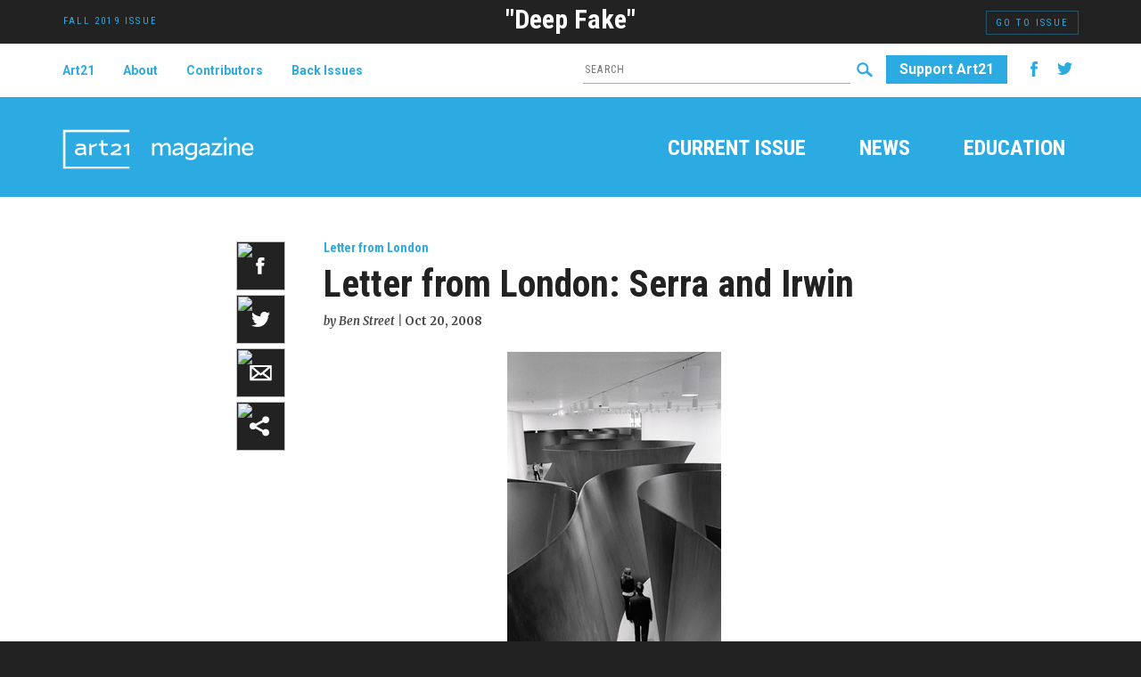

--- FILE ---
content_type: text/html; charset=UTF-8
request_url: http://magazine.art21.org/2008/10/20/letter-from-london-serra-and-irwin/
body_size: 16470
content:
<!DOCTYPE html>
<html dir="ltr" lang="en-US" prefix="og: https://ogp.me/ns#">
<head>
<meta charset="UTF-8" />

	<meta name="viewport" content="width=device-width, initial-scale=1.0">
	<link rel="profile" href="//gmpg.org/xfn/11" />
 	<link href="http://magazine.art21.org/wp-content/themes/art21mag/bootstrap/css/bootstrap.min.css" rel="stylesheet" media="screen">
	<link rel="stylesheet" type="text/css" media="all" href="http://magazine.art21.org/wp-content/themes/art21mag/style.css" />

	<link href='//fonts.googleapis.com/css?family=Merriweather:400,400italic,700italic,700|Roboto+Condensed:700,400|Roboto:700,400' rel='stylesheet' type='text/css'>	
	<link rel="pingback" href="http://magazine.art21.org/xmlrpc.php" />
<script type="text/javascript">
/* <![CDATA[ */
(()=>{var e={};e.g=function(){if("object"==typeof globalThis)return globalThis;try{return this||new Function("return this")()}catch(e){if("object"==typeof window)return window}}(),function({ampUrl:n,isCustomizePreview:t,isAmpDevMode:r,noampQueryVarName:o,noampQueryVarValue:s,disabledStorageKey:i,mobileUserAgents:a,regexRegex:c}){if("undefined"==typeof sessionStorage)return;const d=new RegExp(c);if(!a.some((e=>{const n=e.match(d);return!(!n||!new RegExp(n[1],n[2]).test(navigator.userAgent))||navigator.userAgent.includes(e)})))return;e.g.addEventListener("DOMContentLoaded",(()=>{const e=document.getElementById("amp-mobile-version-switcher");if(!e)return;e.hidden=!1;const n=e.querySelector("a[href]");n&&n.addEventListener("click",(()=>{sessionStorage.removeItem(i)}))}));const g=r&&["paired-browsing-non-amp","paired-browsing-amp"].includes(window.name);if(sessionStorage.getItem(i)||t||g)return;const u=new URL(location.href),m=new URL(n);m.hash=u.hash,u.searchParams.has(o)&&s===u.searchParams.get(o)?sessionStorage.setItem(i,"1"):m.href!==u.href&&(window.stop(),location.replace(m.href))}({"ampUrl":"https:\/\/magazine.art21.org\/2008\/10\/20\/letter-from-london-serra-and-irwin\/?amp=1","noampQueryVarName":"noamp","noampQueryVarValue":"mobile","disabledStorageKey":"amp_mobile_redirect_disabled","mobileUserAgents":["Mobile","Android","Silk\/","Kindle","BlackBerry","Opera Mini","Opera Mobi"],"regexRegex":"^\\\/((?:.|\\n)+)\\\/([i]*)$","isCustomizePreview":false,"isAmpDevMode":false})})();
/* ]]> */
</script>
	<style>img:is([sizes="auto" i], [sizes^="auto," i]) { contain-intrinsic-size: 3000px 1500px }</style>
	
		<!-- All in One SEO 4.9.3 - aioseo.com -->
		<title>Letter from London: Serra and Irwin - Art21 Magazine</title>
	<meta name="description" content="Amid the noise and anxiety of the art fairs (read my review of Scope here), two significant exhibitions by major US artists have opened simultaneously in London: Richard Serra at Gagosian and Robert Irwin at White Cube. The two artists share a number of similarities: California-born (Irwin in 1928, Serra in 1939), emerging from and expanding upon the principles of" />
	<meta name="robots" content="max-image-preview:large" />
	<meta name="author" content="Ben Street"/>
	<link rel="canonical" href="https://magazine.art21.org/2008/10/20/letter-from-london-serra-and-irwin/" />
	<meta name="generator" content="All in One SEO (AIOSEO) 4.9.3" />
		<meta property="og:locale" content="en_US" />
		<meta property="og:site_name" content="Art21 Magazine - An online space for insightful writing on contemporary art and artists" />
		<meta property="og:type" content="article" />
		<meta property="og:title" content="Letter from London: Serra and Irwin - Art21 Magazine" />
		<meta property="og:description" content="Amid the noise and anxiety of the art fairs (read my review of Scope here), two significant exhibitions by major US artists have opened simultaneously in London: Richard Serra at Gagosian and Robert Irwin at White Cube. The two artists share a number of similarities: California-born (Irwin in 1928, Serra in 1939), emerging from and expanding upon the principles of" />
		<meta property="og:url" content="https://magazine.art21.org/2008/10/20/letter-from-london-serra-and-irwin/" />
		<meta property="article:published_time" content="2008-10-20T09:00:23+00:00" />
		<meta property="article:modified_time" content="2008-10-20T09:00:24+00:00" />
		<meta name="twitter:card" content="summary_large_image" />
		<meta name="twitter:title" content="Letter from London: Serra and Irwin - Art21 Magazine" />
		<meta name="twitter:description" content="Amid the noise and anxiety of the art fairs (read my review of Scope here), two significant exhibitions by major US artists have opened simultaneously in London: Richard Serra at Gagosian and Robert Irwin at White Cube. The two artists share a number of similarities: California-born (Irwin in 1928, Serra in 1939), emerging from and expanding upon the principles of" />
		<script type="application/ld+json" class="aioseo-schema">
			{"@context":"https:\/\/schema.org","@graph":[{"@type":"BlogPosting","@id":"https:\/\/magazine.art21.org\/2008\/10\/20\/letter-from-london-serra-and-irwin\/#blogposting","name":"Letter from London: Serra and Irwin - Art21 Magazine","headline":"Letter from London: Serra and Irwin","author":{"@id":"https:\/\/magazine.art21.org\/author\/ben-street\/#author"},"publisher":{"@id":"https:\/\/magazine.art21.org\/#organization"},"image":{"@type":"ImageObject","url":"https:\/\/magazine.art21.org\/wp-content\/uploads\/2008\/10\/picserramoma2ndfloor3blog-7553671.jpg","width":240,"height":360},"datePublished":"2008-10-20T05:00:23-04:00","dateModified":"2008-10-20T05:00:24-04:00","inLanguage":"en-US","mainEntityOfPage":{"@id":"https:\/\/magazine.art21.org\/2008\/10\/20\/letter-from-london-serra-and-irwin\/#webpage"},"isPartOf":{"@id":"https:\/\/magazine.art21.org\/2008\/10\/20\/letter-from-london-serra-and-irwin\/#webpage"},"articleSection":"Letter from London, Exhibitions, Installation, Richard Serra, Sculpture, United Kingdom"},{"@type":"BreadcrumbList","@id":"https:\/\/magazine.art21.org\/2008\/10\/20\/letter-from-london-serra-and-irwin\/#breadcrumblist","itemListElement":[{"@type":"ListItem","@id":"https:\/\/magazine.art21.org#listItem","position":1,"name":"Home","item":"https:\/\/magazine.art21.org","nextItem":{"@type":"ListItem","@id":"https:\/\/magazine.art21.org\/category\/columns\/#listItem","name":"Columns &amp; Features"}},{"@type":"ListItem","@id":"https:\/\/magazine.art21.org\/category\/columns\/#listItem","position":2,"name":"Columns &amp; Features","item":"https:\/\/magazine.art21.org\/category\/columns\/","nextItem":{"@type":"ListItem","@id":"https:\/\/magazine.art21.org\/category\/columns\/letter-from-london\/#listItem","name":"Letter from London"},"previousItem":{"@type":"ListItem","@id":"https:\/\/magazine.art21.org#listItem","name":"Home"}},{"@type":"ListItem","@id":"https:\/\/magazine.art21.org\/category\/columns\/letter-from-london\/#listItem","position":3,"name":"Letter from London","item":"https:\/\/magazine.art21.org\/category\/columns\/letter-from-london\/","nextItem":{"@type":"ListItem","@id":"https:\/\/magazine.art21.org\/2008\/10\/20\/letter-from-london-serra-and-irwin\/#listItem","name":"Letter from London: Serra and Irwin"},"previousItem":{"@type":"ListItem","@id":"https:\/\/magazine.art21.org\/category\/columns\/#listItem","name":"Columns &amp; Features"}},{"@type":"ListItem","@id":"https:\/\/magazine.art21.org\/2008\/10\/20\/letter-from-london-serra-and-irwin\/#listItem","position":4,"name":"Letter from London: Serra and Irwin","previousItem":{"@type":"ListItem","@id":"https:\/\/magazine.art21.org\/category\/columns\/letter-from-london\/#listItem","name":"Letter from London"}}]},{"@type":"Organization","@id":"https:\/\/magazine.art21.org\/#organization","name":"Art21 Magazine","description":"An online space for insightful writing on contemporary art and artists","url":"https:\/\/magazine.art21.org\/"},{"@type":"Person","@id":"https:\/\/magazine.art21.org\/author\/ben-street\/#author","url":"https:\/\/magazine.art21.org\/author\/ben-street\/","name":"Ben Street"},{"@type":"WebPage","@id":"https:\/\/magazine.art21.org\/2008\/10\/20\/letter-from-london-serra-and-irwin\/#webpage","url":"https:\/\/magazine.art21.org\/2008\/10\/20\/letter-from-london-serra-and-irwin\/","name":"Letter from London: Serra and Irwin - Art21 Magazine","description":"Amid the noise and anxiety of the art fairs (read my review of Scope here), two significant exhibitions by major US artists have opened simultaneously in London: Richard Serra at Gagosian and Robert Irwin at White Cube. The two artists share a number of similarities: California-born (Irwin in 1928, Serra in 1939), emerging from and expanding upon the principles of","inLanguage":"en-US","isPartOf":{"@id":"https:\/\/magazine.art21.org\/#website"},"breadcrumb":{"@id":"https:\/\/magazine.art21.org\/2008\/10\/20\/letter-from-london-serra-and-irwin\/#breadcrumblist"},"author":{"@id":"https:\/\/magazine.art21.org\/author\/ben-street\/#author"},"creator":{"@id":"https:\/\/magazine.art21.org\/author\/ben-street\/#author"},"image":{"@type":"ImageObject","url":"https:\/\/magazine.art21.org\/wp-content\/uploads\/2008\/10\/picserramoma2ndfloor3blog-7553671.jpg","@id":"https:\/\/magazine.art21.org\/2008\/10\/20\/letter-from-london-serra-and-irwin\/#mainImage","width":240,"height":360},"primaryImageOfPage":{"@id":"https:\/\/magazine.art21.org\/2008\/10\/20\/letter-from-london-serra-and-irwin\/#mainImage"},"datePublished":"2008-10-20T05:00:23-04:00","dateModified":"2008-10-20T05:00:24-04:00"},{"@type":"WebSite","@id":"https:\/\/magazine.art21.org\/#website","url":"https:\/\/magazine.art21.org\/","name":"Art21 Magazine","description":"An online space for insightful writing on contemporary art and artists","inLanguage":"en-US","publisher":{"@id":"https:\/\/magazine.art21.org\/#organization"}}]}
		</script>
		<!-- All in One SEO -->

<link rel='dns-prefetch' href='//ajax.googleapis.com' />
<link rel='dns-prefetch' href='//netdna.bootstrapcdn.com' />
<script type="text/javascript">
/* <![CDATA[ */
window._wpemojiSettings = {"baseUrl":"https:\/\/s.w.org\/images\/core\/emoji\/16.0.1\/72x72\/","ext":".png","svgUrl":"https:\/\/s.w.org\/images\/core\/emoji\/16.0.1\/svg\/","svgExt":".svg","source":{"concatemoji":"http:\/\/magazine.art21.org\/wp-includes\/js\/wp-emoji-release.min.js?ver=6.8.3"}};
/*! This file is auto-generated */
!function(s,n){var o,i,e;function c(e){try{var t={supportTests:e,timestamp:(new Date).valueOf()};sessionStorage.setItem(o,JSON.stringify(t))}catch(e){}}function p(e,t,n){e.clearRect(0,0,e.canvas.width,e.canvas.height),e.fillText(t,0,0);var t=new Uint32Array(e.getImageData(0,0,e.canvas.width,e.canvas.height).data),a=(e.clearRect(0,0,e.canvas.width,e.canvas.height),e.fillText(n,0,0),new Uint32Array(e.getImageData(0,0,e.canvas.width,e.canvas.height).data));return t.every(function(e,t){return e===a[t]})}function u(e,t){e.clearRect(0,0,e.canvas.width,e.canvas.height),e.fillText(t,0,0);for(var n=e.getImageData(16,16,1,1),a=0;a<n.data.length;a++)if(0!==n.data[a])return!1;return!0}function f(e,t,n,a){switch(t){case"flag":return n(e,"\ud83c\udff3\ufe0f\u200d\u26a7\ufe0f","\ud83c\udff3\ufe0f\u200b\u26a7\ufe0f")?!1:!n(e,"\ud83c\udde8\ud83c\uddf6","\ud83c\udde8\u200b\ud83c\uddf6")&&!n(e,"\ud83c\udff4\udb40\udc67\udb40\udc62\udb40\udc65\udb40\udc6e\udb40\udc67\udb40\udc7f","\ud83c\udff4\u200b\udb40\udc67\u200b\udb40\udc62\u200b\udb40\udc65\u200b\udb40\udc6e\u200b\udb40\udc67\u200b\udb40\udc7f");case"emoji":return!a(e,"\ud83e\udedf")}return!1}function g(e,t,n,a){var r="undefined"!=typeof WorkerGlobalScope&&self instanceof WorkerGlobalScope?new OffscreenCanvas(300,150):s.createElement("canvas"),o=r.getContext("2d",{willReadFrequently:!0}),i=(o.textBaseline="top",o.font="600 32px Arial",{});return e.forEach(function(e){i[e]=t(o,e,n,a)}),i}function t(e){var t=s.createElement("script");t.src=e,t.defer=!0,s.head.appendChild(t)}"undefined"!=typeof Promise&&(o="wpEmojiSettingsSupports",i=["flag","emoji"],n.supports={everything:!0,everythingExceptFlag:!0},e=new Promise(function(e){s.addEventListener("DOMContentLoaded",e,{once:!0})}),new Promise(function(t){var n=function(){try{var e=JSON.parse(sessionStorage.getItem(o));if("object"==typeof e&&"number"==typeof e.timestamp&&(new Date).valueOf()<e.timestamp+604800&&"object"==typeof e.supportTests)return e.supportTests}catch(e){}return null}();if(!n){if("undefined"!=typeof Worker&&"undefined"!=typeof OffscreenCanvas&&"undefined"!=typeof URL&&URL.createObjectURL&&"undefined"!=typeof Blob)try{var e="postMessage("+g.toString()+"("+[JSON.stringify(i),f.toString(),p.toString(),u.toString()].join(",")+"));",a=new Blob([e],{type:"text/javascript"}),r=new Worker(URL.createObjectURL(a),{name:"wpTestEmojiSupports"});return void(r.onmessage=function(e){c(n=e.data),r.terminate(),t(n)})}catch(e){}c(n=g(i,f,p,u))}t(n)}).then(function(e){for(var t in e)n.supports[t]=e[t],n.supports.everything=n.supports.everything&&n.supports[t],"flag"!==t&&(n.supports.everythingExceptFlag=n.supports.everythingExceptFlag&&n.supports[t]);n.supports.everythingExceptFlag=n.supports.everythingExceptFlag&&!n.supports.flag,n.DOMReady=!1,n.readyCallback=function(){n.DOMReady=!0}}).then(function(){return e}).then(function(){var e;n.supports.everything||(n.readyCallback(),(e=n.source||{}).concatemoji?t(e.concatemoji):e.wpemoji&&e.twemoji&&(t(e.twemoji),t(e.wpemoji)))}))}((window,document),window._wpemojiSettings);
/* ]]> */
</script>
<style id='wp-emoji-styles-inline-css' type='text/css'>

	img.wp-smiley, img.emoji {
		display: inline !important;
		border: none !important;
		box-shadow: none !important;
		height: 1em !important;
		width: 1em !important;
		margin: 0 0.07em !important;
		vertical-align: -0.1em !important;
		background: none !important;
		padding: 0 !important;
	}
</style>
<link rel='stylesheet' id='wp-block-library-css' href='http://magazine.art21.org/wp-includes/css/dist/block-library/style.min.css?ver=6.8.3' type='text/css' media='all' />
<style id='classic-theme-styles-inline-css' type='text/css'>
/*! This file is auto-generated */
.wp-block-button__link{color:#fff;background-color:#32373c;border-radius:9999px;box-shadow:none;text-decoration:none;padding:calc(.667em + 2px) calc(1.333em + 2px);font-size:1.125em}.wp-block-file__button{background:#32373c;color:#fff;text-decoration:none}
</style>
<link rel='stylesheet' id='aioseo/css/src/vue/standalone/blocks/table-of-contents/global.scss-css' href='http://magazine.art21.org/wp-content/plugins/all-in-one-seo-pack/dist/Lite/assets/css/table-of-contents/global.e90f6d47.css?ver=4.9.3' type='text/css' media='all' />
<style id='js-archive-list-archive-widget-style-inline-css' type='text/css'>
/*!***************************************************************************************************************************************************************************************************************************************!*\
  !*** css ./node_modules/css-loader/dist/cjs.js??ruleSet[1].rules[4].use[1]!./node_modules/postcss-loader/dist/cjs.js??ruleSet[1].rules[4].use[2]!./node_modules/sass-loader/dist/cjs.js??ruleSet[1].rules[4].use[3]!./src/style.scss ***!
  \***************************************************************************************************************************************************************************************************************************************/
@charset "UTF-8";
/**
 * The following styles get applied both on the front of your site
 * and in the editor.
 *
 * Replace them with your own styles or remove the file completely.
 */
.js-archive-list a,
.js-archive-list a:focus,
.js-archive-list a:hover {
  text-decoration: none;
}
.js-archive-list .loading {
  display: inline-block;
  padding-left: 5px;
  vertical-align: middle;
  width: 25px;
}
.jal-hide {
  display: none;
}
.widget_jaw_widget ul.jaw_widget,
ul.jaw_widget ul,
body .wp-block-js-archive-list-archive-widget ul.jaw_widget,
body .wp-block-js-archive-list-archive-widget ul.jaw_widget ul,
body ul.jaw_widget {
  list-style: none;
  margin-left: 0;
  padding-left: 0;
}
.widget_jaw_widget ul.jaw_widget li,
.wp-block-js-archive-list-archive-widget ul.jaw_widget li,
.jaw_widget ul li {
  padding-left: 1rem;
  list-style: none;
}
.widget_jaw_widget ul.jaw_widget li::before,
.wp-block-js-archive-list-archive-widget ul.jaw_widget li::before,
.jaw_widget ul li::before {
  content: "";
}
.widget_jaw_widget ul.jaw_widget li .post-date::before,
.wp-block-js-archive-list-archive-widget ul.jaw_widget li .post-date::before,
.jaw_widget ul li .post-date::before {
  content: "—";
  padding-right: 5px;
}
.widget_jaw_widget ul.jaw_widget li .post-date,
.wp-block-js-archive-list-archive-widget ul.jaw_widget li .post-date,
.jaw_widget ul li .post-date {
  padding-left: 5px;
}
/** Bullet's padding **/
.jaw_symbol {
  margin-right: 0.5rem;
}

/*# sourceMappingURL=style-index.css.map*/
</style>
<style id='jquery-categories-list-categories-block-style-inline-css' type='text/css'>
/*!***************************************************************************************************************************************************************************************************************************************!*\
  !*** css ./node_modules/css-loader/dist/cjs.js??ruleSet[1].rules[4].use[1]!./node_modules/postcss-loader/dist/cjs.js??ruleSet[1].rules[4].use[2]!./node_modules/sass-loader/dist/cjs.js??ruleSet[1].rules[4].use[3]!./src/style.scss ***!
  \***************************************************************************************************************************************************************************************************************************************/
.js-categories-list a, .js-categories-list a:focus, .js-categories-list a:hover {
  text-decoration: none;
}

.js-categories-list .loading {
  display: inline-block;
  padding-left: 5px;
  vertical-align: middle;
  width: 25px;
}

.jcl-hide {
  display: none;
}

body .wp-block-js-categories-list-categories-widget ul.jcl_widget,
body .wp-block-js-categories-list-categories-widget ul.jcl_widget ul,
body ul.jcl_widget, ul.jcl_widget ul {
  list-style: none;
  padding-left: 0;
}

.wp-block-js-categories-list-categories-widget ul.jcl_widget li,
.jcl_widget ul li {
  list-style: none;
}

.jcl_widget li a {
  display: inline-block;
}

/** Bullet's padding **/
.jcl_symbol {
  width: 16px;
  min-height: 16px;
}

.layout-left .jcl_symbol {
  margin-right: 5px;
  display: inline-block;
}

.layout-right .jcl_symbol {
  margin-left: 5px;
}

.layout-right .no_child {
  display: none;
}


/**
 * The following styles get applied both on the front of your site
 * and in the editor.
 *
 * Replace them with your own styles or remove the file completely.
 */

/*# sourceMappingURL=style-index.css.map*/
</style>
<style id='global-styles-inline-css' type='text/css'>
:root{--wp--preset--aspect-ratio--square: 1;--wp--preset--aspect-ratio--4-3: 4/3;--wp--preset--aspect-ratio--3-4: 3/4;--wp--preset--aspect-ratio--3-2: 3/2;--wp--preset--aspect-ratio--2-3: 2/3;--wp--preset--aspect-ratio--16-9: 16/9;--wp--preset--aspect-ratio--9-16: 9/16;--wp--preset--color--black: #000000;--wp--preset--color--cyan-bluish-gray: #abb8c3;--wp--preset--color--white: #ffffff;--wp--preset--color--pale-pink: #f78da7;--wp--preset--color--vivid-red: #cf2e2e;--wp--preset--color--luminous-vivid-orange: #ff6900;--wp--preset--color--luminous-vivid-amber: #fcb900;--wp--preset--color--light-green-cyan: #7bdcb5;--wp--preset--color--vivid-green-cyan: #00d084;--wp--preset--color--pale-cyan-blue: #8ed1fc;--wp--preset--color--vivid-cyan-blue: #0693e3;--wp--preset--color--vivid-purple: #9b51e0;--wp--preset--gradient--vivid-cyan-blue-to-vivid-purple: linear-gradient(135deg,rgba(6,147,227,1) 0%,rgb(155,81,224) 100%);--wp--preset--gradient--light-green-cyan-to-vivid-green-cyan: linear-gradient(135deg,rgb(122,220,180) 0%,rgb(0,208,130) 100%);--wp--preset--gradient--luminous-vivid-amber-to-luminous-vivid-orange: linear-gradient(135deg,rgba(252,185,0,1) 0%,rgba(255,105,0,1) 100%);--wp--preset--gradient--luminous-vivid-orange-to-vivid-red: linear-gradient(135deg,rgba(255,105,0,1) 0%,rgb(207,46,46) 100%);--wp--preset--gradient--very-light-gray-to-cyan-bluish-gray: linear-gradient(135deg,rgb(238,238,238) 0%,rgb(169,184,195) 100%);--wp--preset--gradient--cool-to-warm-spectrum: linear-gradient(135deg,rgb(74,234,220) 0%,rgb(151,120,209) 20%,rgb(207,42,186) 40%,rgb(238,44,130) 60%,rgb(251,105,98) 80%,rgb(254,248,76) 100%);--wp--preset--gradient--blush-light-purple: linear-gradient(135deg,rgb(255,206,236) 0%,rgb(152,150,240) 100%);--wp--preset--gradient--blush-bordeaux: linear-gradient(135deg,rgb(254,205,165) 0%,rgb(254,45,45) 50%,rgb(107,0,62) 100%);--wp--preset--gradient--luminous-dusk: linear-gradient(135deg,rgb(255,203,112) 0%,rgb(199,81,192) 50%,rgb(65,88,208) 100%);--wp--preset--gradient--pale-ocean: linear-gradient(135deg,rgb(255,245,203) 0%,rgb(182,227,212) 50%,rgb(51,167,181) 100%);--wp--preset--gradient--electric-grass: linear-gradient(135deg,rgb(202,248,128) 0%,rgb(113,206,126) 100%);--wp--preset--gradient--midnight: linear-gradient(135deg,rgb(2,3,129) 0%,rgb(40,116,252) 100%);--wp--preset--font-size--small: 13px;--wp--preset--font-size--medium: 20px;--wp--preset--font-size--large: 36px;--wp--preset--font-size--x-large: 42px;--wp--preset--spacing--20: 0.44rem;--wp--preset--spacing--30: 0.67rem;--wp--preset--spacing--40: 1rem;--wp--preset--spacing--50: 1.5rem;--wp--preset--spacing--60: 2.25rem;--wp--preset--spacing--70: 3.38rem;--wp--preset--spacing--80: 5.06rem;--wp--preset--shadow--natural: 6px 6px 9px rgba(0, 0, 0, 0.2);--wp--preset--shadow--deep: 12px 12px 50px rgba(0, 0, 0, 0.4);--wp--preset--shadow--sharp: 6px 6px 0px rgba(0, 0, 0, 0.2);--wp--preset--shadow--outlined: 6px 6px 0px -3px rgba(255, 255, 255, 1), 6px 6px rgba(0, 0, 0, 1);--wp--preset--shadow--crisp: 6px 6px 0px rgba(0, 0, 0, 1);}:where(.is-layout-flex){gap: 0.5em;}:where(.is-layout-grid){gap: 0.5em;}body .is-layout-flex{display: flex;}.is-layout-flex{flex-wrap: wrap;align-items: center;}.is-layout-flex > :is(*, div){margin: 0;}body .is-layout-grid{display: grid;}.is-layout-grid > :is(*, div){margin: 0;}:where(.wp-block-columns.is-layout-flex){gap: 2em;}:where(.wp-block-columns.is-layout-grid){gap: 2em;}:where(.wp-block-post-template.is-layout-flex){gap: 1.25em;}:where(.wp-block-post-template.is-layout-grid){gap: 1.25em;}.has-black-color{color: var(--wp--preset--color--black) !important;}.has-cyan-bluish-gray-color{color: var(--wp--preset--color--cyan-bluish-gray) !important;}.has-white-color{color: var(--wp--preset--color--white) !important;}.has-pale-pink-color{color: var(--wp--preset--color--pale-pink) !important;}.has-vivid-red-color{color: var(--wp--preset--color--vivid-red) !important;}.has-luminous-vivid-orange-color{color: var(--wp--preset--color--luminous-vivid-orange) !important;}.has-luminous-vivid-amber-color{color: var(--wp--preset--color--luminous-vivid-amber) !important;}.has-light-green-cyan-color{color: var(--wp--preset--color--light-green-cyan) !important;}.has-vivid-green-cyan-color{color: var(--wp--preset--color--vivid-green-cyan) !important;}.has-pale-cyan-blue-color{color: var(--wp--preset--color--pale-cyan-blue) !important;}.has-vivid-cyan-blue-color{color: var(--wp--preset--color--vivid-cyan-blue) !important;}.has-vivid-purple-color{color: var(--wp--preset--color--vivid-purple) !important;}.has-black-background-color{background-color: var(--wp--preset--color--black) !important;}.has-cyan-bluish-gray-background-color{background-color: var(--wp--preset--color--cyan-bluish-gray) !important;}.has-white-background-color{background-color: var(--wp--preset--color--white) !important;}.has-pale-pink-background-color{background-color: var(--wp--preset--color--pale-pink) !important;}.has-vivid-red-background-color{background-color: var(--wp--preset--color--vivid-red) !important;}.has-luminous-vivid-orange-background-color{background-color: var(--wp--preset--color--luminous-vivid-orange) !important;}.has-luminous-vivid-amber-background-color{background-color: var(--wp--preset--color--luminous-vivid-amber) !important;}.has-light-green-cyan-background-color{background-color: var(--wp--preset--color--light-green-cyan) !important;}.has-vivid-green-cyan-background-color{background-color: var(--wp--preset--color--vivid-green-cyan) !important;}.has-pale-cyan-blue-background-color{background-color: var(--wp--preset--color--pale-cyan-blue) !important;}.has-vivid-cyan-blue-background-color{background-color: var(--wp--preset--color--vivid-cyan-blue) !important;}.has-vivid-purple-background-color{background-color: var(--wp--preset--color--vivid-purple) !important;}.has-black-border-color{border-color: var(--wp--preset--color--black) !important;}.has-cyan-bluish-gray-border-color{border-color: var(--wp--preset--color--cyan-bluish-gray) !important;}.has-white-border-color{border-color: var(--wp--preset--color--white) !important;}.has-pale-pink-border-color{border-color: var(--wp--preset--color--pale-pink) !important;}.has-vivid-red-border-color{border-color: var(--wp--preset--color--vivid-red) !important;}.has-luminous-vivid-orange-border-color{border-color: var(--wp--preset--color--luminous-vivid-orange) !important;}.has-luminous-vivid-amber-border-color{border-color: var(--wp--preset--color--luminous-vivid-amber) !important;}.has-light-green-cyan-border-color{border-color: var(--wp--preset--color--light-green-cyan) !important;}.has-vivid-green-cyan-border-color{border-color: var(--wp--preset--color--vivid-green-cyan) !important;}.has-pale-cyan-blue-border-color{border-color: var(--wp--preset--color--pale-cyan-blue) !important;}.has-vivid-cyan-blue-border-color{border-color: var(--wp--preset--color--vivid-cyan-blue) !important;}.has-vivid-purple-border-color{border-color: var(--wp--preset--color--vivid-purple) !important;}.has-vivid-cyan-blue-to-vivid-purple-gradient-background{background: var(--wp--preset--gradient--vivid-cyan-blue-to-vivid-purple) !important;}.has-light-green-cyan-to-vivid-green-cyan-gradient-background{background: var(--wp--preset--gradient--light-green-cyan-to-vivid-green-cyan) !important;}.has-luminous-vivid-amber-to-luminous-vivid-orange-gradient-background{background: var(--wp--preset--gradient--luminous-vivid-amber-to-luminous-vivid-orange) !important;}.has-luminous-vivid-orange-to-vivid-red-gradient-background{background: var(--wp--preset--gradient--luminous-vivid-orange-to-vivid-red) !important;}.has-very-light-gray-to-cyan-bluish-gray-gradient-background{background: var(--wp--preset--gradient--very-light-gray-to-cyan-bluish-gray) !important;}.has-cool-to-warm-spectrum-gradient-background{background: var(--wp--preset--gradient--cool-to-warm-spectrum) !important;}.has-blush-light-purple-gradient-background{background: var(--wp--preset--gradient--blush-light-purple) !important;}.has-blush-bordeaux-gradient-background{background: var(--wp--preset--gradient--blush-bordeaux) !important;}.has-luminous-dusk-gradient-background{background: var(--wp--preset--gradient--luminous-dusk) !important;}.has-pale-ocean-gradient-background{background: var(--wp--preset--gradient--pale-ocean) !important;}.has-electric-grass-gradient-background{background: var(--wp--preset--gradient--electric-grass) !important;}.has-midnight-gradient-background{background: var(--wp--preset--gradient--midnight) !important;}.has-small-font-size{font-size: var(--wp--preset--font-size--small) !important;}.has-medium-font-size{font-size: var(--wp--preset--font-size--medium) !important;}.has-large-font-size{font-size: var(--wp--preset--font-size--large) !important;}.has-x-large-font-size{font-size: var(--wp--preset--font-size--x-large) !important;}
:where(.wp-block-post-template.is-layout-flex){gap: 1.25em;}:where(.wp-block-post-template.is-layout-grid){gap: 1.25em;}
:where(.wp-block-columns.is-layout-flex){gap: 2em;}:where(.wp-block-columns.is-layout-grid){gap: 2em;}
:root :where(.wp-block-pullquote){font-size: 1.5em;line-height: 1.6;}
</style>
<link rel='stylesheet' id='cpsh-shortcodes-css' href='http://magazine.art21.org/wp-content/plugins/column-shortcodes/assets/css/shortcodes.css?ver=1.0.1' type='text/css' media='all' />
<link rel='stylesheet' id='font-awesome-css' href='//netdna.bootstrapcdn.com/font-awesome/4.1.0/css/font-awesome.css' type='text/css' media='screen' />
<link rel='stylesheet' id='bb-taps-editor-style-shared-css' href='http://magazine.art21.org/wp-content/themes/art21mag/editor-style-shared.css?ver=6.8.3' type='text/css' media='all' />
<link rel='stylesheet' id='display-authors-widget-styles-css' href='http://magazine.art21.org/wp-content/plugins/display-authors-widget/css/display-authors-widget.css?ver=20141604' type='text/css' media='all' />
<link rel='stylesheet' id='dry_awp_theme_style-css' href='http://magazine.art21.org/wp-content/plugins/advanced-wp-columns/assets/css/awp-columns.css?ver=6.8.3' type='text/css' media='all' />
<style id='dry_awp_theme_style-inline-css' type='text/css'>
@media screen and (max-width: 1024px) {	.csColumn {		clear: both !important;		float: none !important;		text-align: center !important;		margin-left:  10% !important;		margin-right: 10% !important;		width: 80% !important;	}	.csColumnGap {		display: none !important;	}}
</style>
<link rel='stylesheet' id='wp-add-custom-css-css' href='https://magazine.art21.org?display_custom_css=css&#038;ver=6.8.3' type='text/css' media='all' />
<link rel='stylesheet' id='jquery.lightbox.min.css-css' href='http://magazine.art21.org/wp-content/plugins/wp-jquery-lightbox/styles/lightbox.min.css?ver=1.4.8.2' type='text/css' media='all' />
<script>var jquery_placeholder_url = 'http://magazine.art21.org/wp-content/plugins/gravity-forms-placeholders/jquery.placeholder-1.0.1.js';</script><script type="text/javascript">
window.slideDeck2Version = "2.3.10";
window.slideDeck2Distribution = "pro";
</script>
<script type="text/javascript" src="//ajax.googleapis.com/ajax/libs/jquery/1.10.2/jquery.min.js" id="jquery-js"></script>
<script type="text/javascript" src="http://magazine.art21.org/wp-content/plugins/gravity-forms-placeholders/gf.placeholders.js?ver=1.0" id="_gf_placeholders-js"></script>
<link rel="https://api.w.org/" href="https://magazine.art21.org/wp-json/" /><link rel="alternate" title="JSON" type="application/json" href="https://magazine.art21.org/wp-json/wp/v2/posts/1861" /><link rel="EditURI" type="application/rsd+xml" title="RSD" href="https://magazine.art21.org/xmlrpc.php?rsd" />
<link rel='shortlink' href='https://magazine.art21.org/?p=1861' />
<link rel="alternate" title="oEmbed (JSON)" type="application/json+oembed" href="https://magazine.art21.org/wp-json/oembed/1.0/embed?url=https%3A%2F%2Fmagazine.art21.org%2F2008%2F10%2F20%2Fletter-from-london-serra-and-irwin%2F" />
<link rel="alternate" title="oEmbed (XML)" type="text/xml+oembed" href="https://magazine.art21.org/wp-json/oembed/1.0/embed?url=https%3A%2F%2Fmagazine.art21.org%2F2008%2F10%2F20%2Fletter-from-london-serra-and-irwin%2F&#038;format=xml" />

<style>
.scroll-back-to-top-wrapper {
    position: fixed;
	opacity: 0;
	visibility: hidden;
	overflow: hidden;
	text-align: center;
	z-index: 99999999;
    background-color: #cccccc;
	color: #222222;
	width: 40px;
	height: 38px;
	line-height: 38px;
	right: 0px;
	bottom: 30px;
	padding-top: 2px;
	border-top-left-radius: 10px;
	border-bottom-left-radius: 10px;
	-webkit-transition: all 0.5s ease-in-out;
	-moz-transition: all 0.5s ease-in-out;
	-ms-transition: all 0.5s ease-in-out;
	-o-transition: all 0.5s ease-in-out;
	transition: all 0.5s ease-in-out;
}
.scroll-back-to-top-wrapper:hover {
	background-color: #222222;
  color: #eeeeee;
}
.scroll-back-to-top-wrapper.show {
    visibility:visible;
    cursor:pointer;
	opacity: 0.8;
}
.scroll-back-to-top-wrapper i.fa {
	line-height: inherit;
}
.scroll-back-to-top-wrapper .fa-lg {
	vertical-align: 0;
}
</style><link rel="alternate" type="text/html" media="only screen and (max-width: 640px)" href="https://magazine.art21.org/2008/10/20/letter-from-london-serra-and-irwin/?amp=1">
<!-- OG TAGS -->
<meta property="og:url" content="https://magazine.art21.org/2008/10/20/letter-from-london-serra-and-irwin/" />
<meta property="og:title" content="Letter from London: Serra and Irwin | Art21 Magazine" />
<meta property="og:description" content="Amid the noise and anxiety of the art fairs (read my review of Scope here), two significant exhibitions by major US artists have opened simultaneously in London: Richard Serra at Gagosian and Robert Irwin at &hellip;" />
<meta property="og:site_name" content="Art21 Magazine" />
<meta property="og:image" content="https://magazine.art21.org/wp-content/uploads/2008/10/picserramoma2ndfloor3blog-7553671.jpg" />
<meta property="og:type" content="article" />
<meta property="article:publisher" content="https://www.facebook.com/art21" />

<!-- TWITTER CARD TAGS -->
<meta property="twitter:card" content="summary_large_image" />
<meta property="twitter:site" content="@art21" />
<meta property="twitter:image:src" content="https://magazine.art21.org/wp-content/uploads/2008/10/picserramoma2ndfloor3blog-7553671.jpg" />

<link rel="amphtml" href="https://magazine.art21.org/2008/10/20/letter-from-london-serra-and-irwin/?amp=1"><style>#amp-mobile-version-switcher{left:0;position:absolute;width:100%;z-index:100}#amp-mobile-version-switcher>a{background-color:#444;border:0;color:#eaeaea;display:block;font-family:-apple-system,BlinkMacSystemFont,Segoe UI,Roboto,Oxygen-Sans,Ubuntu,Cantarell,Helvetica Neue,sans-serif;font-size:16px;font-weight:600;padding:15px 0;text-align:center;-webkit-text-decoration:none;text-decoration:none}#amp-mobile-version-switcher>a:active,#amp-mobile-version-switcher>a:focus,#amp-mobile-version-switcher>a:hover{-webkit-text-decoration:underline;text-decoration:underline}</style>
<!-- ICONS -->
<link rel="apple-touch-icon-precomposed" href="/apple-touch-icon-57x57.png">
<link rel="apple-touch-icon-precomposed" sizes="72x72" href="/apple-touch-icon-72x72.png">
<link rel="apple-touch-icon-precomposed" sizes="114x114" href="/apple-touch-icon-114x114.png">
<link rel="apple-touch-icon-precomposed" sizes="144x144" href="/apple-touch-icon-144x144.png">
</head>

<body class="wp-singular post-template-default single single-post postid-1861 single-format-standard wp-theme-art21mag letter-from-london">

	<div class="header">
		<div class="issue-banner">
			<div class="container">
				<a class="current-issue-label" href="https://magazine.art21.org/deep-fake-issue">Fall 2019 Issue</a>
				<a class="current-issue-title" href="https://magazine.art21.org/deep-fake-issue">&quot;Deep Fake&quot;</a>
				<a class="current-issue-go-to" href="https://magazine.art21.org/deep-fake-issue">Go to Issue</a>
			</div>
		</div><!-- .issue-banner -->

		<div class="about-banner">
			<div class="container">
				<div class="row">
					<div class="col-xs-4 col-sm-4 ">
						<div class="menu-about-menu-container"><ul id="menu-about-menu" class="nav nav-pills"><li id="menu-item-82150" class="menu-item menu-item-type-custom menu-item-object-custom menu-item-82150"><a target="_blank" href="https://art21.org">Art21</a></li>
<li id="menu-item-92727" class="menu-item menu-item-type-post_type menu-item-object-page menu-item-92727"><a href="https://magazine.art21.org/about-the-art21-magazine/">About</a></li>
<li id="menu-item-91774" class="menu-item menu-item-type-post_type menu-item-object-page menu-item-91774"><a href="https://magazine.art21.org/contributors/">Contributors</a></li>
<li id="menu-item-93578" class="menu-item menu-item-type-post_type menu-item-object-page menu-item-93578"><a href="https://magazine.art21.org/back-issues/">Back Issues</a></li>
</ul></div>					</div>
					<div class="col-xs-8 col-sm-8 ">
						<div class="right-wrap">
							<form action="/" method="get">
							    <fieldset>
							        <input type="text" placeholder="Search" name="s" id="search" value="" />
							        <input type="image" width="32" height="32" alt="Search" src="http://magazine.art21.org/wp-content/themes/art21mag/images/search-btn.png" />
							    </fieldset>
							</form>

							<div class="btn-wrap pull-right">
								<a class="btn btn-primary support-btn" href="https://art21.org/give/" target="_blank">
									Support Art21</a> 
								<a class="social-link" href="https://www.facebook.com/art21" target="_blank">
									<img width="32" height="32" src="/wp-content/themes/art21mag/images/facebook-icon.png" alt="Facebook" /></a> 
								<a class="social-link" href="https://twitter.com/art21" target="_blank">
									<img width="32" height="32" src="/wp-content/themes/art21mag/images/twitter-icon.png" alt="Twitter" /></a> 
							</div>
						</div>
					</div>
				</div>
			</div>
		</div><!-- .about-banner -->






		<div class="container">

			<div class="navbar navbar-default" role="navigation">
			
			<!-- .navbar-toggle is used as the toggle for collapsed navbar content -->
		    <button type="button" class="navbar-toggle" data-toggle="collapse" data-target=".navbar-collapse">
		      <span class="sr-only">Toggle navigation</span>
		      <span class="icon-bar"></span>
		      <span class="icon-bar"></span>
		      <span class="icon-bar"></span>
		    </button>

		    <!-- Be sure to leave the brand out there if you want it shown -->
			<a class="navbar-brand" href="https://magazine.art21.org/" title="Art21 Magazine" rel="home">
				<img width="215" height="95" src="http://magazine.art21.org/wp-content/themes/art21mag/images/art21-magazine-logo.png" alt="Art21 Magazine" />
			</a>

			    <div class="collapse navbar-collapse">

			    	

				
				<ul id="menu-main-menu" class="nav navbar-nav main-nav"><li id="menu-item-93176" class="menu-item menu-item-type-custom menu-item-object-custom menu-item-93176"><a href="https://magazine.art21.org/deep-fake-issue">Current Issue</a></li>
<li id="menu-item-82157" class="menu-item menu-item-type-taxonomy menu-item-object-category menu-item-82157"><a href="https://magazine.art21.org/category/art21-news/">News</a></li>
<li id="menu-item-95786" class="menu-item menu-item-type-post_type menu-item-object-page menu-item-95786"><a href="https://magazine.art21.org/art21-education/">Education</a></li>
</ul>

				</div><!-- /.nav-collapse -->
			</div><!-- /.navbar -->
			
		</div><!-- .container -->
		

		

	</div><!-- .header -->
	<div class="content-wrapper">



		<div class="container">
			<div class="row">

				<div class="col-md-1 col-md-offset-2">
					<!-- AddThis Button BEGIN -->
					<div class="addthis_toolbox addthis_default_style addthis_32x32_style">
					
						<a class="addthis_button_facebook">
							<img src="http://blog.art21.org/wp-content/uploads/2015/12/64-facebook-icon.png" width="55" height="55"/></a>
						<a class="addthis_button_twitter">
							<img src="http://blog.art21.org/wp-content/uploads/2015/12/twitter-icon.png" width="55" height="55"/></a>
						<a class="addthis_button_email">
							<img src="http://blog.art21.org/wp-content/uploads/2015/12/email-icon.png" width="55" height="55"/></a>
						<a class="addthis_button_compact">
							<img src="http://blog.art21.org/wp-content/uploads/2015/12/plus-sign-icon.png" width="55" height="55"/></a>
						
						</div>
						<script type="text/javascript">var addthis_config = {"data_track_addressbar":true};</script>
						<script type="text/javascript" src="//s7.addthis.com/js/300/addthis_widget.js#pubid=ra-4d7acb700f541cef"></script>
					<!-- AddThis Button END -->
				</div>


				<div class="col-md-7">
					<div id="content" role="main">

					

				

				<div id="post-1861" class="post-1861 post type-post status-publish format-standard has-post-thumbnail hentry category-letter-from-london tag-exhibitions tag-installation tag-richard-serra tag-sculpture tag-united-kingdom category-columns">
					
				
						

				 <h4 class="column-slug"><a href="https://magazine.art21.org/category/columns/letter-from-london/">Letter from London</a></h4>

					<h1 class="entry-title"> Letter from London: Serra and Irwin</h1>

					<div class="entry-meta">
						<span class="post-author">by Ben Street</span> <span class="pipe">|</span> <span class="post-date">Oct 20, 2008</span>
					</div><!-- .entry-meta -->

					<div class="entry-content">
						<p class="MsoNormal" align="center"><img decoding="async" src="https://magazine.art21.org/wp-content/uploads/2008/10/picserramoma2ndfloor3blog-7553671.jpg" alt="picserramoma2ndfloor3blog-7553671.jpg" /></p>
<p class="MsoNormal"><span>Amid the noise and anxiety of the art fairs (read my review of Scope <a href="https://www.artreview.com/profiles/blog/show?id=1474022%3ABlogPost%3A525493" target="_blank">here</a>), two significant exhibitions by major US artists have opened simultaneously in London: <a href="https://www.pbs.org/art21/artists/serra/index.html" target="_blank">Richard Serra</a> at <a href="https://www.gagosian.com/exhibitions/britannia-street-2008-10-richard-serra/" target="_blank">Gagosian</a> and <a href="https://www.whitecube.com/exhibitions/robert_irwin_my/" target="_blank">Robert Irwin </a>at White Cube.<span> </span>The two artists share a number of similarities: California-born (Irwin in 1928, Serra in 1939), </span><span>emerging from and expanding upon the principles of minimalist sculpture, and </span><span>experiential in approach (and therefore practically unreproducible in photographs; Irwin famously banned photos of his work for a large part of his career). Each artist has attracted some outstanding writers to their defense: Kirk Varnedoe in <em><a href="https://www.amazon.com/Pictures-Nothing-Abstract-W-Lectures/dp/069112678X" target="_blank">Pictures of Nothing</a></em> embarks on an extended consideration of Serra’s steel ellipses; Lawrence Weschler’s book <em><a href="https://www.amazon.com/Seeing-Forgetting-Name-Thing-Sees/dp/0520049209/ref=sr_1_2?ie=UTF8&amp;s=books&amp;qid=1224437211&amp;sr=1-2" target="_blank">Seeing is Forgetting the Name of the Thing One Sees</a></em> traces Irwin’s career to compelling and hugely influential effect. Both shows feel like reminders—to those<a href="https://www.guardian.co.uk/artanddesign/2008/oct/19/friezeartfair-art" target="_blank"> browbeaten</a> by the last-days-of-Rome extravagance of the art fair crowd—of why contemporary art matters.</span></p>
<p class="MsoNormal"><span>Serra’s Gagosian show (for which the floor of the gallery had to be reinforced) consists of four vast steel sculptures: two russet Cor-Ten ellipses, a flat steel ‘wall,’ mottled with rust, and a huge steel ‘maze’ that fills the gallery like a beached whale. The ‘maze’ (entitled <em>Open Ended</em>) sends the viewer through alternately widening and narrowing passages, the walls bulging and contracting like the lungs of a dinosaur. In Serra’s work, viewers are forced into a looping movement that is reminiscent of the artist’s earliest <a href="https://members.aol.com/mindwebart4/splashing.jpg" target="_blank" rel="lightbox[1861]">performance works</a> that grew out of Jackson Pollock’s <a href="https://www.artinthepicture.com/blog/wp-content/uploads/2007/08/action-painting.jpg" target="_blank" rel="lightbox[1861]">performative abstraction</a>. Yet Serra’s sculptures don’t require any prior knowledge of the artist’s work, or of any artist’s work; the experience itself, a sort of industrial sublime, is accessible and even generous. Standing under a sheet of steel that bulges above your head like a tidal wave, you feel the smallness and the frailty of your own body in a way that thrusts you back to childhood experiences of cliff edges, rollercoasters, and thunderstorms. It’s a primal experience that lights up the dark parts of your memory. I find it</span><span> amazing that Serra hasn’t yet been, to my knowledge, invited to display work in Tate Modern’s <a href="https://upload.wikimedia.org/wikipedia/commons/f/f9/Tate.modern.turbine.hall.london.arp.jpg" target="_blank" rel="lightbox[1861]">Turbine Hall</a>. Of all artists, his sheets of weathered metal would sit well in its stark factory interior. </span></p>
<p class="MsoNormal"><span>Irwin’s show at White Cube is, </span><span>incredibly,</span><span> the 80-year-old artist’s first solo exhibition in the UK. Upstairs, two square black lacquered panels on opposite walls of the gallery are separated by numerous ceiling-high sheets of scrim in wooden frames. On each layer, the shape of the square is repeated, so that a kind of rectangular black tunnel appears, suspended in the middle of the space. Walking between the layers, you feel weightless, buoyant; other visitors slip in and out of your vision, so that your eyes and brain get knocked out of sync. It’s like </span>Kazimir <span>Malevich’s <em><a href="https://www.abc.net.au/reslib/200707/r159647_582595.jpg" target="_blank" rel="lightbox[1861]">Black Square</a></em> turned three-dimensional, as insubstantial as fog and equally as disorienting. Downstairs, three adjacent walls of the gallery are filled floor-to-ceiling with arrangements of pairs of white fluorescent tubes, set in various combinations of right angles </span><span>(again apparently an extrapolation of early Modernist utopian art, here recalling <a href="https://histoforum.digischool.nl/ckv/images/lissitzky.jpg" target="_blank" rel="lightbox[1861]">El Lissitzky</a>)</span><span>. The piece gives light a physical presence, energizing the space between the walls. Here, as in all of Irwin’s best-known works, the pieces are correctives to indiscriminate looking; the one thing you’re considering is your perception of the piece, not the piece itself. <o:p></o:p></span></p>
<p class="MsoNormal"><span>What both Serra and Irwin manage to do in these shows is to connect our senses of perception inextricably. Contemporary culture’s overabundance of visual data creates a disconnection between looking and thinking–and between looking and seeing. I left both shows feeling enlivened and enlightened, faith restored. </span></p>
											</div><!-- .entry-content -->

									<hr />

				


					<div class="entry-utility">
						<div class="category-links"><h4>Categories</h4> <ul class="post-categories">
	<li><a href="https://magazine.art21.org/category/columns/letter-from-london/" rel="category tag">Letter from London</a></li></ul></div>
						<div class="tag-links"><h4>Tags</h4><ul><li><a href="https://magazine.art21.org/tag/exhibitions/" rel="tag">Exhibitions</a></li><li><a href="https://magazine.art21.org/tag/installation/" rel="tag">Installation</a></li><li><a href="https://magazine.art21.org/tag/richard-serra/" rel="tag">Richard Serra</a></li><li><a href="https://magazine.art21.org/tag/sculpture/" rel="tag">Sculpture</a></li><li><a href="https://magazine.art21.org/tag/united-kingdom/" rel="tag">United Kingdom</a></li></ul></div>
					</div><!-- .entry-utility -->
				</div><!-- #post-## -->

				<button type="button" class="btn btn-link comment-reveal" data-toggle="collapse" data-target="#allcomments">
				  0 Comments | Reply <span class="glyphicon glyphicon-comment"></span>				</button>

<div id="allcomments" class="collapse">

				
			<div id="comments">





</div><!-- #comments -->
 
</div>


					</div><!-- #content -->
				</div><!-- .col-md-8 -->

			
				
			</div><!-- .row -->
		</div><!-- .container -->

<div class="light-gray-bg">
	<div class="container">
		<div class="row">
			<div class="loop-wrapper clearfix">
				<div class="current-issue-label-home">
					<hr class="hr-top">
					<a href="https://magazine.art21.org/deep-fake-issue">
					Fall 2019 Issue</a>
					<hr class="hr-bottom">
				</div>
				<div class="current-issue-title-home text-center">
					<a href="https://magazine.art21.org/deep-fake-issue">
					&quot;Deep Fake&quot;</a>
				</div>

				
				

		<div id="post-97394" class="col-xs-12 col-sm-4 col-md-4 tile issue-tile post-97394 post type-post status-publish format-standard has-post-thumbnail hentry category-deep-fake-issue category-current-issue-features category-featured category-issues">
			<div class="post-wrapper">
				<div class="thumb-wrapper clearfix"><a class="thumbnail-link" href="https://magazine.art21.org/2019/12/04/colored-time/" title="Colored Time"><img width="300" height="190" src="https://magazine.art21.org/wp-content/uploads/2019/12/aa-serverrack-1-2-1920x1400-300x190.jpg" class="alignleft wp-post-image" alt="" decoding="async" loading="lazy" /></a></div>				<div class="post-text 
					with-thumb				">
										<h2 class="entry-title"><a href="https://magazine.art21.org/2019/12/04/colored-time/" rel="bookmark">Colored Time</a></h2>
					<div class="entry-meta">
						<span class="post-author">by American Artist</span>
					</div><!-- .entry-meta -->
				</div>

				<a class="post-excerpt post-text" href="https://magazine.art21.org/2019/12/04/colored-time/" rel="bookmark">
					<h2 class="entry-title">Colored Time</h2>
						<div class="entry-meta">
							<span class="post-author">by American Artist</span>
						</div><!-- .entry-meta -->
					<p><p>American Artist discusses science fiction in the context of contemporary art and the concept of &#8220;Colored Time.&#8221; </p>
</p>
				</a>

			</div><!-- .post-wrapper -->
		</div><!-- #post-## -->




		<div id="post-97420" class="col-xs-12 col-sm-4 col-md-4 tile issue-tile post-97420 post type-post status-publish format-standard has-post-thumbnail hentry category-deep-fake-issue category-art21-educators category-current-issue-columns category-featured category-issues category-teaching-with-contemporary-art tag-abrons-art-center tag-art-education tag-art21 tag-art21-educators tag-new-york-close-up tag-chuck-close tag-cindy-sherman tag-contemporary-art tag-extended-play tag-jaimie-warren tag-kehinde-wiley tag-laylah-ali tag-matt-roche tag-new-york-university tag-nick-cave tag-nyu-steinhardt tag-oliver-herring tag-whoop-dee-doo tag-yayoi-kusama">
			<div class="post-wrapper">
				<div class="thumb-wrapper clearfix"><a class="thumbnail-link" href="https://magazine.art21.org/2019/12/04/extending-beyond-craftsmanship-into-inquiry-and-exploration/" title="Extending Beyond Craftsmanship, into Inquiry and Exploration"><img width="300" height="190" src="https://magazine.art21.org/wp-content/uploads/2019/12/cropped-helwick-article1-classroom-01-cc-1200x358-300x190.jpg" class="alignleft wp-post-image" alt="" decoding="async" loading="lazy" /></a></div>				<div class="post-text 
					with-thumb				">
					<h5 class="column-slug">Teaching with Contemporary Art</h5>					<h2 class="entry-title"><a href="https://magazine.art21.org/2019/12/04/extending-beyond-craftsmanship-into-inquiry-and-exploration/" rel="bookmark">Extending Beyond Craftsmanship, into Inquiry and Exploration</a></h2>
					<div class="entry-meta">
						<span class="post-author">by Dana Helwick</span>
					</div><!-- .entry-meta -->
				</div>

				<a class="post-excerpt post-text" href="https://magazine.art21.org/2019/12/04/extending-beyond-craftsmanship-into-inquiry-and-exploration/" rel="bookmark">
					<h2 class="entry-title">Extending Beyond Craftsmanship, into Inquiry and Exploration</h2>
						<div class="entry-meta">
							<span class="post-author">by Dana Helwick</span>
						</div><!-- .entry-meta -->
					<p><p>Dana Joy Helwick explains how, and why, she uses contemporary artists as role models in her classroom.</p>
</p>
				</a>

			</div><!-- .post-wrapper -->
		</div><!-- #post-## -->




		<div id="post-97371" class="col-xs-12 col-sm-4 col-md-4 tile issue-tile post-97371 post type-post status-publish format-standard has-post-thumbnail hentry category-deep-fake-issue category-current-issue-features category-featured category-issues">
			<div class="post-wrapper">
				<div class="thumb-wrapper clearfix"><a class="thumbnail-link" href="https://magazine.art21.org/2019/12/04/horror-contemporary-art-and-film-in-conversation-with-dan-herschlein-and-chad-laird/" title="Horror, Contemporary Art, and Film: In Conversation with Dan Herschlein and Chad Laird"><img width="300" height="190" src="https://magazine.art21.org/wp-content/uploads/2019/12/cropped-DH-CL-HORROR-NEUEHAUS-edit-1920x1345-300x190.jpg" class="alignleft wp-post-image" alt="" decoding="async" loading="lazy" /></a></div>				<div class="post-text 
					with-thumb				">
										<h2 class="entry-title"><a href="https://magazine.art21.org/2019/12/04/horror-contemporary-art-and-film-in-conversation-with-dan-herschlein-and-chad-laird/" rel="bookmark">Horror, Contemporary Art, and Film: In Conversation with Dan Herschlein and Chad Laird</a></h2>
					<div class="entry-meta">
						<span class="post-author">by Art21</span>
					</div><!-- .entry-meta -->
				</div>

				<a class="post-excerpt post-text" href="https://magazine.art21.org/2019/12/04/horror-contemporary-art-and-film-in-conversation-with-dan-herschlein-and-chad-laird/" rel="bookmark">
					<h2 class="entry-title">Horror, Contemporary Art, and Film: In Conversation with Dan Herschlein and Chad Laird</h2>
						<div class="entry-meta">
							<span class="post-author">by Art21</span>
						</div><!-- .entry-meta -->
					<p><p>New York Close Up artist Dan Herschlein, and professor, Chad Laird, discuss the intersection of contemporary art, film and horror.</p>
</p>
				</a>

			</div><!-- .post-wrapper -->
		</div><!-- #post-## -->


				
				<div class="navigation">
					<a href="https://magazine.art21.org/deep-fake-issue">View all</a>
				</div>
			</div><!-- #loop-wrapper -->	
		</div><!-- .row -->
	</div><!-- .container -->
</div></div><!-- .light-gray-bg -->

</div><!-- .content-wrapper -->
	
<div class="footer">
	

	
	

	<div class="container">

		<div id="footer-widget-area" role="complementary">

			<div class="row">

				<div class="col-sm-3 col-md-2 text-center">
					<a class="footer-logo text-center" href="https://magazine.art21.org/" title="Art21 Magazine" rel="home">
						<img width="125" height="24" src="http://magazine.art21.org/wp-content/themes/art21mag/images/art21-magazine-footer-logo.png" alt="Art21 Magazine" />
					</a><br>
										<a class="current-issue-go-to" href="https://magazine.art21.org/deep-fake-issue">
						Fall 2019 Issue					</a>
				</div>

				<div class="col-sm-9 col-md-10">

					<div class="row">
					
						
																<div id="first" class="widget-area">
											<ul class="xoxo">
												<div class="col-sm-3 col-md-3"><li id="nav_menu-3" class="widget-container widget_nav_menu"><h3 class="widget-title">About</h3><div class="menu-about-footer-menu-container"><ul id="menu-about-footer-menu" class="menu"><li id="menu-item-92726" class="menu-item menu-item-type-post_type menu-item-object-page menu-item-92726"><a href="https://magazine.art21.org/about-the-art21-magazine/">The Art21 Magazine</a></li>
<li id="menu-item-93579" class="menu-item menu-item-type-post_type menu-item-object-page menu-item-93579"><a href="https://magazine.art21.org/art21-blog-2008-2013/">The Art21 Blog (2008-2013)</a></li>
<li id="menu-item-92080" class="menu-item menu-item-type-post_type menu-item-object-page menu-item-92080"><a href="https://magazine.art21.org/guest-editors/">Guest Editors</a></li>
<li id="menu-item-82174" class="menu-item menu-item-type-post_type menu-item-object-page menu-item-82174"><a href="https://magazine.art21.org/archive/">Archive</a></li>
<li id="menu-item-82175" class="menu-item menu-item-type-post_type menu-item-object-page menu-item-82175"><a href="https://magazine.art21.org/contact-us/">Contact Us</a></li>
<li id="menu-item-82176" class="menu-item menu-item-type-custom menu-item-object-custom menu-item-82176"><a href="https://art21.org/support">Support Art21</a></li>
</ul></div></li></div>											</ul>
										</div><!-- #first .widget-area -->
						
																<div id="second" class="widget-area">
											<ul class="xoxo">
												<div class="col-sm-3 col-md-3"><li id="nav_menu-4" class="widget-container widget_nav_menu"><h3 class="widget-title">Current Issue</h3><div class="menu-main-menu-container"><ul id="menu-main-menu-1" class="menu"><li class="menu-item menu-item-type-custom menu-item-object-custom menu-item-93176"><a href="https://magazine.art21.org/deep-fake-issue">Current Issue</a></li>
<li class="menu-item menu-item-type-taxonomy menu-item-object-category menu-item-82157"><a href="https://magazine.art21.org/category/art21-news/">News</a></li>
<li class="menu-item menu-item-type-post_type menu-item-object-page menu-item-95786"><a href="https://magazine.art21.org/art21-education/">Education</a></li>
</ul></div></li></div>											</ul>
										</div><!-- #second .widget-area -->
						
																<div id="third" class="widget-area">
											<ul class="xoxo">
												<div class="col-sm-3 col-md-3"><li id="text-478590112" class="widget-container widget_text"><h3 class="widget-title">Subscribe to RSS</h3>			<div class="textwidget"><ul>
<li>
<a href="https://feeds2.feedburner.com/Art21Blog" rel="alternate" type="application/rss+xml">Blog feed</a>
</li>
<li>
<a href="https://feeds2.feedburner.com/Art21BlogVideo" rel="alternate" type="application/rss+xml">Video feed</a>
</li>
<li>
<a href="https://feeds2.feedburner.com/Art21BlogEducation" rel="alternate" type="application/rss+xml">Education feed</a>
</li>
<li>
<a href="https://feeds2.feedburner.com/Art21BlogGuestBlog" rel="alternate" type="application/rss+xml">Guest Blog feed</a>
</li>
</ul></div>
		</li></div>											</ul>
										</div><!-- #third .widget-area -->
						
																<div id="fourth" class="widget-area">
											<ul class="xoxo">
												<div class="col-sm-4 col-md-3"><li id="text-478590113" class="widget-container widget_text"><h3 class="widget-title">Connect with Us</h3>			<div class="textwidget"><div class="clearfix">
<form name="ccoptin" action="https://visitor.constantcontact.com/d.jsp" target="_blank" method="post" onsubmit="javascript:window.location='https://www.art21.org/thank-you-for-joining-our-email-list'" class="footer-email">
<input type="hidden" name="m" value="1102056357892">
<input type="hidden" name="p" value="oi">
<p>Join Our Mailing List</p>
<p>
<input type="text" name="ea" size="20" value="" placeholder="Your Email">
<input class="submit" type="submit" name="go" value="Go">
</p>
</form>
</div>

<div class="social-icons clearfix">
<a href="https://www.facebook.com/art21" target="_blank"><img src="/wp-content/themes/art21mag/images/Art21-facebook-logo.png" height="24" width="auto" /></a>
<a href="https://twitter.com/art21" target="_blank"><img src="/wp-content/themes/art21mag/images/Art21-
twitter-logo.png" height="24" width="auto" /></a>
 <a href="https://art21.tumblr.com" target="_blank"><img src="/wp-content/themes/art21mag/images/tumblr-icon.png" height="24" width="auto" />
<a href="https://instagram.com/art21" target="_blank"><img src="/wp-content/themes/art21mag/images/Art21-
instagram-logo.png" height="24" width="auto" /></a>
<a href="https://art21.org" target="_blank"><img src="/wp-content/themes/art21mag/images/art21-icon.png" height="24" width="auto" />
<a href="https://www.pbs.org/art21" target="_blank"><img src="/wp-content/themes/art21mag/images/Art21-PBS-logo.png" height="24" width="auto" /></a>
<a href="https://www.youtube.com/art21org" target="_blank"><img src="/wp-content/themes/art21mag/images/Art21-youtube-logo.png" height="24" width="auto" /></a>
<a href="https://vimeo.com/art21" target="_blank"><img src="/wp-content/themes/art21mag/images/Art21-vimeo-logo.png" height="24" width="auto" /></a>
</div></div>
		</li></div>											</ul>
										</div><!-- #fourth .widget-area -->
											

					
				</div><!-- .row -->

			</div><!-- .row -->

		</div><!-- #footer-widget-area -->
		
		
	</div><!-- .container -->

	<div class="container">
		<div class="row">
			<div id="site-info">
				<a class="copyright" href="https://magazine.art21.org/" title="Art21 Magazine" rel="home">
					&copy; 2026 Art21 Magazine				</a> 

				<span id="site-generator">
										<a href="http://trasaterra.com/" title="Digital Branding, Design &amp; Development">Site by Trasaterra</a>
				</span><!-- #site-generator -->

			</div><!-- #site-info -->

				<div class="menu-footer-menu-container"><ul id="menu-footer-menu" class="footer-nav"><li id="menu-item-82177" class="menu-item menu-item-type-custom menu-item-object-custom menu-item-82177"><a href="https://www.art21.org/about-art21/privacy-policy">Privacy Policy</a></li>
<li id="menu-item-82178" class="menu-item menu-item-type-custom menu-item-object-custom menu-item-82178"><a href="https://www.art21.org/about-art21/terms-of-use">Terms of Use</a></li>
</ul></div>		

		</div>
	</div><!-- .container -->

</div><!-- .footer -->

	
    <!-- Include all compiled plugins (below), or include individual files as needed -->
    <script src="http://magazine.art21.org/wp-content/themes/art21mag/bootstrap/js/bootstrap.min.js"></script>
  //   <script>
  //   	boxes = $('.tile');
		// maxHeight = Math.max.apply(
		// Math, boxes.map(function() {
		//     return $(this).height();
		// }).get());
		// boxes.height(maxHeight);
  //   </script>

  <script>

jQuery( document ).ready( function( $ ) {
	$.fn.equalHeights = function(minHeight, maxHeight) {
		tallest = (minHeight) ? minHeight : 0;
		this.each(function() {
			if($(this).height() > tallest) {
				tallest = $(this).height();
			}
		});
		if((maxHeight) && tallest > maxHeight) tallest = maxHeight;
		return this.each(function() {
			$(this).height(tallest).css("overflow","auto");
		});
	}

	 $(".tile").equalHeights();  
  
});
</script>

<script>
  (function(i,s,o,g,r,a,m){i['GoogleAnalyticsObject']=r;i[r]=i[r]||function(){
  (i[r].q=i[r].q||[]).push(arguments)},i[r].l=1*new Date();a=s.createElement(o),
  m=s.getElementsByTagName(o)[0];a.async=1;a.src=g;m.parentNode.insertBefore(a,m)
  })(window,document,'script','//www.google-analytics.com/analytics.js','ga');

  ga('create', 'UA-3929820-3', 'art21.org');
  ga('send', 'pageview');

</script>

<script type="speculationrules">
{"prefetch":[{"source":"document","where":{"and":[{"href_matches":"\/*"},{"not":{"href_matches":["\/wp-*.php","\/wp-admin\/*","\/wp-content\/uploads\/*","\/wp-content\/*","\/wp-content\/plugins\/*","\/wp-content\/themes\/art21mag\/*","\/*\\?(.+)"]}},{"not":{"selector_matches":"a[rel~=\"nofollow\"]"}},{"not":{"selector_matches":".no-prefetch, .no-prefetch a"}}]},"eagerness":"conservative"}]}
</script>
<script type="text/javascript">var jalwCurrentCat="2826";</script><script type="text/javascript">var jalwCurrentPost={month:"",year:""};</script><script type="text/javascript">var jclCurrentCat="2826";</script><div class="scroll-back-to-top-wrapper">
	<span class="scroll-back-to-top-inner">
					<i class="fa fa-lg fa-chevron-up"></i>
			</span>
</div>		<div id="amp-mobile-version-switcher" hidden>
			<a rel="" href="https://magazine.art21.org/2008/10/20/letter-from-london-serra-and-irwin/?amp=1">
				Go to mobile version			</a>
		</div>

				<script type="text/javascript" id="scroll-back-to-top-js-extra">
/* <![CDATA[ */
var scrollBackToTop = {"scrollDuration":"500","fadeDuration":"0.5"};
/* ]]> */
</script>
<script type="text/javascript" src="http://magazine.art21.org/wp-content/plugins/scroll-back-to-top/assets/js/scroll-back-to-top.js" id="scroll-back-to-top-js"></script>
<script type="text/javascript" src="http://magazine.art21.org/wp-content/plugins/wp-jquery-lightbox/jquery.touchwipe.min.js?ver=1.4.8.2" id="wp-jquery-lightbox-swipe-js"></script>
<script type="text/javascript" id="wp-jquery-lightbox-js-extra">
/* <![CDATA[ */
var JQLBSettings = {"showTitle":"0","showCaption":"1","showNumbers":"0","fitToScreen":"1","resizeSpeed":"400","showDownload":"0","navbarOnTop":"0","marginSize":"0","slideshowSpeed":"4000","prevLinkTitle":"previous image","nextLinkTitle":"next image","closeTitle":"close image gallery","image":"Image ","of":" of ","download":"Download","pause":"(pause slideshow)","play":"(play slideshow)"};
/* ]]> */
</script>
<script type="text/javascript" src="http://magazine.art21.org/wp-content/plugins/wp-jquery-lightbox/jquery.lightbox.min.js?ver=1.4.8.2" id="wp-jquery-lightbox-js"></script>
<script type="text/javascript">
var slideDeck2URLPath = "http://magazine.art21.org/wp-content/plugins/slidedeck2-personal";
var slideDeck2iframeByDefault = false;
</script>
		<script type="text/javascript">
				jQuery('.soliloquy-container').removeClass('no-js');
		</script>
		<script defer src="https://static.cloudflareinsights.com/beacon.min.js/vcd15cbe7772f49c399c6a5babf22c1241717689176015" integrity="sha512-ZpsOmlRQV6y907TI0dKBHq9Md29nnaEIPlkf84rnaERnq6zvWvPUqr2ft8M1aS28oN72PdrCzSjY4U6VaAw1EQ==" data-cf-beacon='{"version":"2024.11.0","token":"9b28b58998994b849be3fa4b587f74d4","r":1,"server_timing":{"name":{"cfCacheStatus":true,"cfEdge":true,"cfExtPri":true,"cfL4":true,"cfOrigin":true,"cfSpeedBrain":true},"location_startswith":null}}' crossorigin="anonymous"></script>
</body>
</html>
